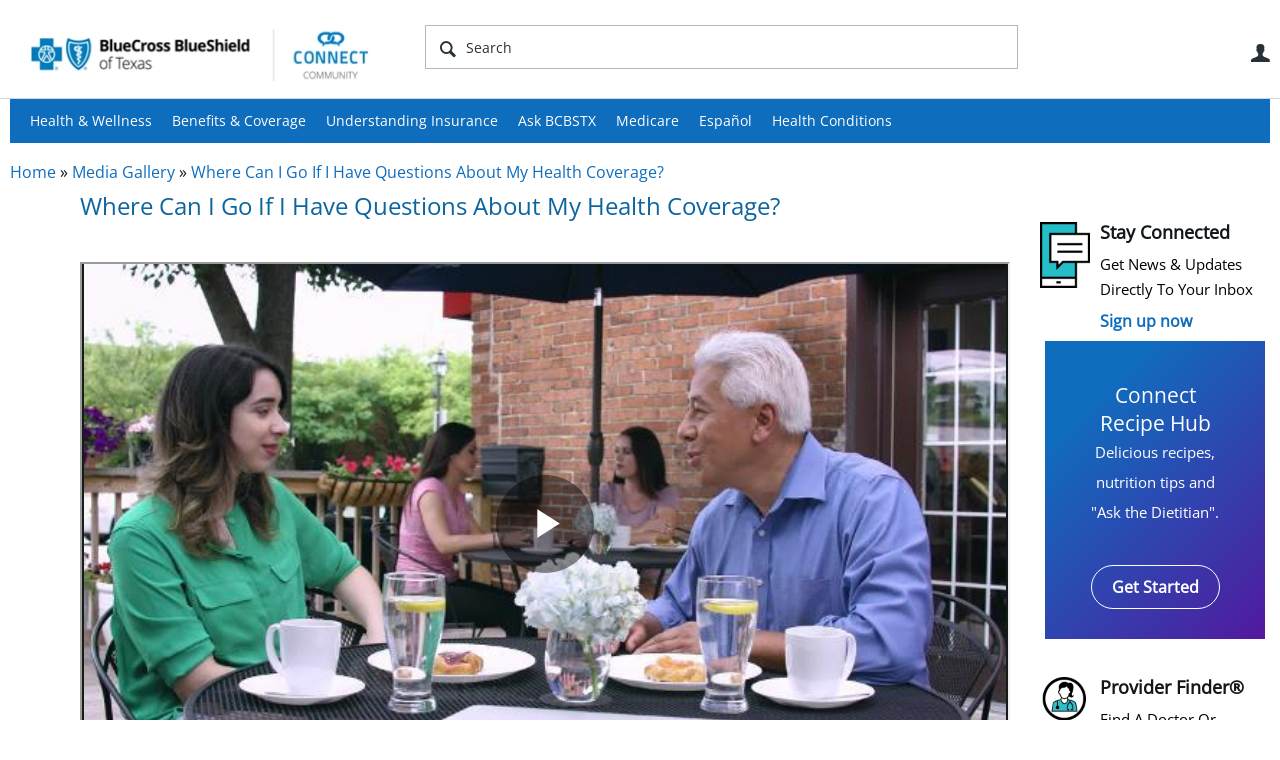

--- FILE ---
content_type: text/html; charset=utf-8
request_url: https://connect.bcbstx.com/understanding-benefits/m/mediagallery/427?CommentId=12148507-848b-468d-bd8c-a65c55357941
body_size: 18044
content:
<!DOCTYPE html>
<html lang="en" class="direction-ltr" style="direction:ltr;" prefix="og: https://ogp.me/ns#"><head><link rel="stylesheet" href="https://connect.bcbstx.com/cfs-filesystemfile/__key/system/h-0000000009f432dd-https-connectbcbstxcom-443-css/platform.less?_=638604822388271777" type="text/css" media="screen" /><script type ="text/javascript" src="https://connect.bcbstx.com/cfs-filesystemfile/__key/system/js/jquery.min.js?_=638604772664100401"></script><script type ="text/javascript" src="https://connect.bcbstx.com/cfs-filesystemfile/__key/system/js/telligent.glow.min.js?_=638604772664400389"></script><script type="text/javascript" src="https://connect.bcbstx.com/cfs-filesystemfile/__key/system/js/telligent.evolution.min.js?_=638604772664320389"></script><script type="text/javascript">
// <![CDATA[
try { jQuery.telligent.evolution.site.configure({baseUrl:'https://connect.bcbstx.com/',cookieSameSiteSetting:'Lax',loginReturnUrl:'/understanding-benefits/m/mediagallery/427?CommentId=12148507-848b-468d-bd8c-a65c55357941',isLogout:false,enableGlobalForm:false,scheduledFileStatusUrl:'https://connect.bcbstx.com/callback.ashx?__type=Telligent.Evolution.Platform.Scripting.Plugins.ScheduledFileSupportPlugin%2C%20Telligent.Evolution.Platform',badgeablePanelCountUrl:'https://connect.bcbstx.com/callback.ashx?__type=Telligent.Evolution.CoreServices.Administration.Plugins.BadgeablePanelsServicePlugin%2C%20Telligent.Evolution.Platform',contentPeekUrl:'https://connect.bcbstx.com/callback.ashx?__type=Telligent.Evolution.CoreServices.Peek.Implementations.ContentPeekSupportPlugin%2C%20Telligent.Evolution.Platform',contextQueryString:'_pcurl=~%2Funderstanding-benefits%2Fm%2Fmediagallery%2F427%3FCommentId%3D12148507-848b-468d-bd8c-a65c55357941',editorConfigVersionKey:'AAAAAApCG4I%3D-AAAAAAnwkyc%3D-637769228520000000-AAAAAApcVdI%3D',maxMediaWidth:0,mediaMaxHeight:0,defaultMediaWidth:320,defaultMediaHeight:240,directUploadContext:'df62cf42-ed0b-4c97-88fa-77e8504e22be',directUploadUrl:'https://connect.bcbstx.com/api.ashx/v2/cfs/temporary.json?UploadContextId=df62cf42-ed0b-4c97-88fa-77e8504e22be',alphaBlendUrl:'https://connect.bcbstx.com/cfs-filesystemfile/__key/system/images/alpha_5F00_blend.png?_=638604772653500420',blankUrl:'https://connect.bcbstx.com/cfs-filesystemfile/__key/system/images/blank.gif?_=638604772655950569',collapsedUrl:'https://connect.bcbstx.com/cfs-filesystemfile/__key/system/images/collapsed.gif?_=638604772657210535',hueBlendUrl:'https://connect.bcbstx.com/cfs-filesystemfile/__key/system/images/hue_5F00_blend.png?_=638604772659780537',blendUrl:'https://connect.bcbstx.com/cfs-filesystemfile/__key/system/images/blend.png?_=638604772655990410',ddlButtonUrl:'https://connect.bcbstx.com/cfs-filesystemfile/__key/system/images/ddl_5F00_button.gif?_=638604772657750520',expandedUrl:'https://connect.bcbstx.com/cfs-filesystemfile/__key/system/images/expanded.gif?_=638604772659340399',transparentUrl:'https://connect.bcbstx.com/cfs-filesystemfile/__key/system/images/transparent.png?_=638604772663500389',datePattern:{
	pattern: '<January,February,March,April,May,June,July,August,September,October,November,December> <1-31>, <0001-9999>',
    yearIndex: 2,
    monthIndex: 0,
    dayIndex: 1,
    hourIndex: -1,
    minuteIndex: -1,
    amPmIndex: -1,
    parseDateOnLoad: true
},timePattern:{
	pattern: '<1-12>:<00-59> <AM,PM>',
    yearIndex: -1,
    monthIndex: -1,
    dayIndex: -1,
    hourIndex: 0,
    minuteIndex: 1,
    amPmIndex: 2,
    parseDateOnLoad: true
},dateTimePattern:{
	pattern: '<January,February,March,April,May,June,July,August,September,October,November,December> <1-31>, <0001-9999> <1-12>:<00-59> <AM,PM>',
    yearIndex: 2,
    monthIndex: 0,
    dayIndex: 1,
    hourIndex: 3,
    minuteIndex: 4,
    amPmIndex: 5,
    parseDateOnLoad: true
},monthNames:['Jan','Feb','Mar','Apr','May','Jun','Jul','Aug','Sep','Oct','Nov','Dec'],dayNames:['Sun','Mon','Tue','Wed','Thu','Fri','Sat'],authorizationCookieName:'.te.csrf',accessingUserId:2101,accessingUserIsSystemAccount:true,accessingUserTemporary:false,accessingUserIsAuthenticated:false,restUiContext:"p\u0026media-post\u0026c6108064af6511ddb074de1a56d89593\u002668143d6755174c979f358d7c3d8407f3\u00260",versionKey:'638478339320000000',directionality:'ltr',editorLanguage:'en-US',autoLinkPattern:/((?:http|ftp|https):\/\/)([\w\-]{1,63}(?:\.[\w\-]{1,63}){0,127}(?:\([\w\-\.,@?!^=%&:/~\+#]{0,2046}\)|[\w\-\.,@?!^=%&:/~\+#]{0,2047}[\w\-@?^=%&:/~\+#]){0,2048})/i,defaultErrorMessage:'An error occurred.  Please try again or contact your administrator.',quoteText:'Quote',dateMinuteInFutureFormat:'in a few seconds',dateMinutesInFutureFormat:'in {0} minutes',dateHourInFutureFormat:'in over an hour',dateHoursInFutureFormat:'in {0} hours',dateDayInFutureFormat:'in {0} day',dateDaysInFutureFormat:'in {0} days',dateMonthInFutureFormat:'in {0} month',dateMonthsInFutureFormat:'in {0} months',dateYearInFutureFormat:'in over {0} year',dateYearsInFutureFormat:'in over {0} years',dateNowAgoFormat:'now',dateMinuteAgoFormat:'a few seconds ago',dateMinutesAgoFormat:'{0} minutes ago',dateHourAgoFormat:'{0} hour ago',dateHoursAgoFormat:'{0} hours ago',dateDayAgoFormat:'{0} day ago',dateDaysAgoFormat:'{0} days ago',dateMonthAgoFormat:'{0} month ago',dateMonthsAgoFormat:'{0} months ago',dateYearAgoFormat:'over {0} year ago',dateYearsAgoFormat:'over {0} years ago',previewZoomIn:'Zoom in',previewZoomOut:'Zoom out',previewClose:'Close',collapseExpandedItem:'Collapse',beforeUnloadMessageTip:'Progress will cancel if you leave.',pendingTip:'Progress will begin soon…',beforeUnloadMessageLabel:'Please wait…',clearText:'Clear',okText:'OK'});
jQuery.extend($.fn.evolutionUserFileTextBox.defaults,{removeText:'Remove',selectText:'Select/Upload...',noFileText:'No File Selected'});
jQuery.telligent.evolution.validation.registerExtensions({password:'Password contains invalid chars ...',passwordRegex:'^.*$',email:'Your email address is invalid.',emailRegex:'^[!$\u0026*\\-=^`|~#%\u0027\\.\"+/?_{}\\\\a-zA-Z0-9 ]+@[\\-\\.a-zA-Z0-9]+(?:\\.[a-zA-Z0-9]+)+$',username:'Your sign in name does not meet the requirements for this site.',usernameRegex:'^[a-zA-Z0-9_\\- @\\.\\\\]+$',emails:'One or more emails is invalid',url:'URL not in correct format',urlRegex:'^(?:(?:http|https|mailto|ftp|mms):|/|#|~/|data:image/(?:png|gif|jpe?g);base64,)',required:'This field is required.',date:'Please enter a valid date.',dateISO:'Please enter a valid date (ISO).',number:'Please enter a valid number.',digits:'Please enter only digits.',equalTo:'Please enter the same value again.',pattern:'Please enter valid value.',emailexists:'This email address is already in use.',groupnameexists:'This name is already in use.',mailinglistnameexists:'This name is already in use.',usernameexists:'This name is already in use.',wikipageexists:'This name is already in use.',maxlength:'Please enter no more than {0} characters.',minlength:'Please enter at least {0} characters.',rangelength:'Please enter a value between {0} and {1} characters long.',range:'Please enter a value between {0} and {1}.',max:'Please enter a value less than or equal to {0}.',min:'Please enter a value greater than or equal to {0}.',step:'Please enter a value that is a multiple of {0}.'});
jQuery.extend(jQuery.fn.evolutionLike.defaults,{likeText:'Like',unlikeText:'Unlike',modalTitleText:'People who like this',modalShowMoreText:'Show More',whoLikesOtherText:'\u003ca href=\"{user_profile_url}\" class=\"internal-link view-user-profile\"\u003e{user_display_name}\u003c/a\u003e likes this',whoLikesOtherTwoText:'\u003ca href=\"{user_profile_url}\" class=\"internal-link view-user-profile\"\u003e{user_display_name}\u003c/a\u003e and \u003cspan class=\"who-likes\"\u003e1 other\u003c/span\u003e like this',whoLikesOtherMultipleText:'\u003ca href=\"{user_profile_url}\" class=\"internal-link view-user-profile\"\u003e{user_display_name}\u003c/a\u003e and \u003cspan class=\"who-likes\"\u003e{count} others\u003c/span\u003e like this',whoLikesAccessingText:'You like this',whoLikesAccessingTwoText:'You and \u003cspan class=\"who-likes\"\u003e1 other\u003c/span\u003e like this',whoLikesAccessingMultipleText:'You and \u003cspan class=\"who-likes\"\u003e{count} others\u003c/span\u003e like this'});
jQuery.extend(jQuery.fn.evolutionInlineTagEditor.defaults,{editButtonText:'Edit tags',selectTagsText:'Select tags',saveTagsText:'Save',cancelText:'Cancel'});
jQuery.extend(jQuery.fn.evolutionStarRating.defaults,{titles:['Terrible','Poor','Fair','Average','Good','Excellent'],ratingMessageFormat:'Average rating: {rating} out of {max_rating} with {count} ratings.'});
jQuery.extend(jQuery.fn.evolutionModerate.defaults,{moderateLinkText:'moderate',reportLinkText:'Report as abusive',reportedLinkText:'Reported as abusive',reportedNotificationMessageText:'{NAME}\u0027s post has been reported. \u003cstrong\u003eThank you for your feedback.\u003c/strong\u003e'});
jQuery.extend(jQuery.fn.evolutionBookmark.defaults,{deleteBookmarkText:'Unbookmark {content_type_name}',addBookmarkText:'Bookmark this {content_type_name}',processingText:'...'});
jQuery.extend($.fn.evolutionCodeEditor.defaults,{editorUrl:'/cfs-file/__key/system/ace/ace.js'});
jQuery.extend(jQuery.telligent.evolution.ui.components.forumvotes.defaults,{modalTitleTextThread:'People who had this question',modalTitleTextReply:'People helped by this answer',noVotesText:'No Votes',modalShowMoreText:'More'});
jQuery.extend(jQuery.telligent.evolution.ui.components.forumqualityvotes.defaults,{modalTitleText:'People who voted on this thread',tipTextThread:'View Voters',noVotesText:'No Votes',upVoteText:'Vote Up',downVoteText:'Vote Down',logintext:'Login to vote on this thread',modalShowMoreText:'More'});
jQuery.extend(jQuery.fn.evolutionFeature.defaults,{editFeatureText:'Edit Feature',addFeatureText:'Feature ',processingText:'...'});
jQuery.extend(jQuery.fn.evolutionPager.defaults,{previousLabel:'Go to previous page',nextLabel:'Go to next page',firstLabel:'Go to first page',lastLabel:'Go to last page',individualPageLabel:'Go to page {0}'});
jQuery.telligent.evolution.systemNotifications.configure({explicitPanelUrl:'#_cptype=panel\u0026_cpcontexttype=Explicit\u0026_cppanelid=994a7020-02f3-4fc2-ba7d-be3f0febf9f9\u0026viewnotification=1',notificationText:'System Notification',reviewText:'Click to review and resolve.',andMoreText:' (plus {0} more)'});
} catch(e) { };
// ]]>
</script><script type="text/javascript">jQuery(function($) {
	$.telligent.evolution.messaging.subscribe('userActionFollowToggle', function(data) {
		var e = $(data.target);
		var userId = e.data('userid'), accessingUserId = e.data('accessinguserid'), v = e.data('follow');
		e.html('...');
		if (v) {
			$.telligent.evolution.post({
				url: $.telligent.evolution.site.getBaseUrl() + 'api.ashx/v2/users/{FollowerId}/following.json',
				data: { FollowerId: accessingUserId, FollowingId: userId },
				dataType: 'json',
				success: function(response) { e.html('Unfollow').data('follow', false); },
				error: function(response) {  e.html('Follow').data('follow', true); }
			});
		} else {
			$.telligent.evolution.del({
				url: $.telligent.evolution.site.getBaseUrl() + 'api.ashx/v2/users/{FollowerId}/following/{FollowingId}.json',
				data: { FollowerId: accessingUserId, FollowingId: userId },
				dataType: 'json',
				success: function(response) { e.html('Follow').data('follow', true); },
				error: function(response) {  e.html('Unfollow').data('follow', false); }
			});
		}
	});
});</script><script type="text/javascript">jQuery(function($) {
	$.telligent.evolution.messaging.subscribe('userActionFriendshipToggle', function(data) {
		var e = $(data.target);
		var userId = e.data('userid'), accessingUserId = e.data('accessinguserid'), v = parseInt(e.data('friendship'));
		var t = e.html();
		e.html('...');
		if (v == 0) {
				e.html(t);
				$.glowModal('/user/requestfriend?UserId=' + userId + '', {width:670,height:390});
		} else if (v == 3) {
				$.telligent.evolution.post({
					url: $.telligent.evolution.site.getBaseUrl() + 'api.ashx/v2/users/{RequestorId}/friends.json',
					data: { RequestorId: accessingUserId, RequesteeId: userId, RequestMessage: ' '},
					dataType: 'json',
					success: function(response) { window.location = window.location; },
					error: function(response) {  e.html(t); }
				});
		} else if (v == 1 || v == 2 || v == 4) {
			if (v == 4 || (v == 1 && window.confirm('Are you sure you want to cancel this friendship request?')) || (v == 2 && window.confirm('Are you sure you want to unfriend this person?'))) {
				$.telligent.evolution.del({
					url: $.telligent.evolution.site.getBaseUrl() + 'api.ashx/v2/users/{RequestorId}/friends/{RequesteeId}.json',
					data: { RequestorId: accessingUserId, RequesteeId: userId },
					dataType: 'json',
					success: function(response) { window.location = window.location; },
					error: function(response) {  e.html(t); }
				});
			} else { e.html(t); }
		}
	});
});</script><script type="text/javascript">
(function($){
$.extend($.fn.evolutionUpDownVoting.defaults,{voteDownMessage:'Vote against this idea',voteUpMessage:'Vote for this idea',loginMessage:'Sign in to vote on ideas',noPermissionMessage:'You do not have permission to vote for this idea',notGroupMemberMessage:'Join this group to vote on this idea',deleteMessage:'Remove your vote for this idea',readOnlyMessage: 'Voting on this idea has been disabled',switchToDownVoteMessage: 'Vote against this idea instead of for it',switchToUpVoteMessage: 'Vote for this idea instead of against it',voteDownAgainMessage:'Vote against this idea again',voteUpAgainMessage:'Vote for this idea again',removeDownVoteMesage:'Remove a vote against this idea',removeUpVoteMessage:'Remove a vote for this idea',viewVotesMessage:'View votes' });}(jQuery));
</script>
<script type="text/javascript">(function($){ $.telligent.evolution.media.defaults.endpoint = 'https://connect.bcbstx.com/callback.ashx?__type=Telligent.Evolution.Api.Plugins.Endpoints.FileViewerEndpoint%2C%20Telligent.Evolution.Platform'; }(jQuery));</script><script type="text/javascript">(function($){ $.telligent.evolution.preview.defaults.endpoint = 'https://connect.bcbstx.com/callback.ashx?__type=Telligent.Evolution.Api.Plugins.Endpoints.WebPreviewEndpoint%2C%20Telligent.Evolution.Platform'; }(jQuery));</script><script type="text/javascript">(function($){ $.fn.evolutionComposer.plugins.mentions.defaults.mentionablesEndpoint = 'https://connect.bcbstx.com/callback.ashx?__type=Telligent.Evolution.Api.Plugins.Endpoints.MentionablesEndpoint%2C%20Telligent.Evolution.Platform'; }(jQuery));</script><script type="text/javascript">(function($){ $.telligent.evolution.language.defaults.dateEndpoint = 'https://connect.bcbstx.com/callback.ashx?__type=Telligent.Evolution.Api.Plugins.Endpoints.DateFormattingEndpoint%2C%20Telligent.Evolution.Platform'; }(jQuery));</script><script type="text/javascript">(function($){ $.fn.evolutionUserFileTextBox.defaults.endpoint = 'https://connect.bcbstx.com/callback.ashx?__type=Telligent.Evolution.Api.Plugins.Endpoints.UserFileTextBoxEndpoint%2C%20Telligent.Evolution.Platform'; }(jQuery));</script><script type="text/javascript">
if (window === window.top) {
	jQuery(function(j){
		var redirected = false;
		var ensureLoggedIn = function(){
			if (!redirected) {
				var hashData = jQuery.telligent.evolution.url.hashData();
				if (hashData._cptype){
					redirected = true;
					window.location = jQuery.telligent.evolution.url.modify({
						url:'/login?ReturnUrl=%2Funderstanding-benefits%2Fm%2Fmediagallery%2F427%3FCommentId%3D12148507-848b-468d-bd8c-a65c55357941',
						query: {
							ReturnUrl:window.location+''
						},
						hash: ''
					});
				}
			}
		};
		jQuery(window).on('hashchange', function(){
			ensureLoggedIn();
		});
		ensureLoggedIn()
	});
}
</script><title>Where Can I Go If I Have Questions About My Health Coverage? - Connect Community - BCBSTX</title>
<meta key="og:site_name" content="Connect Community - BCBSTX" />
<meta name="GENERATOR" content="Telligent Community 12" />
<meta name="keywords" content="Using Your Coverage, Benefits and Coverage, Blue Access for Members, Customer Service, Media, Videos, ID card" />
<meta name="description" content="Health insurance can be a bit confusing but we&#39;re here to help. From mobile applications to blogs, Vanessa gets the low-down in this video. 
 Find more Health Care" />
<meta property="og:title" content="Where Can I Go If I Have Questions About My Health Coverage?" />
<meta property="og:description" content="Health insurance can be a bit confusing but we&#39;re here to help. From mobile applications to blogs, Vanessa gets the low-down in this video. 
 Find more Health..." />
<meta property="og:url" content="https://connect.bcbstx.com/understanding-benefits/m/mediagallery/427" /><link type="text/css" rel="stylesheet" href="https://connect.bcbstx.com/cfs-filesystemfile/__key/uifiles/h-0000000009f432dc-3fc3f82483d14ec485ef92e206116d49-s-00000000000000000000000000000000-0-theme_5F00_000-theme-f-1-638926838581930000-https-connectbcbstxcom-443/screen.less?_=638926838695347851" /><link type="text/css" rel="stylesheet" href="https://connect.bcbstx.com/cfs-filesystemfile/__key/uifiles/h-0000000009f432dc-3fc3f82483d14ec485ef92e206116d49-s-00000000000000000000000000000000-0-theme_5F00_000-theme-f-1-638926838581930000-https-connectbcbstxcom-443/print.css?_=638926838711637791" media="print" /><link type="text/css" rel="stylesheet" href="https://connect.bcbstx.com/cfs-filesystemfile/__key/uifiles/h-0000000009f432dc-3fc3f82483d14ec485ef92e206116d49-s-00000000000000000000000000000000-0-theme_5F00_000-theme-f-1-638926838581930000-https-connectbcbstxcom-443/handheld.less?_=638926838652257840" media="only screen and (max-width: 670px)" /><link type="text/css" rel="stylesheet" href="https://connect.bcbstx.com/cfs-filesystemfile/__key/uifiles/h-0000000009f432dc-3fc3f82483d14ec485ef92e206116d49-s-00000000000000000000000000000000-0-theme_5F00_000-theme-f-1-638926838581930000-https-connectbcbstxcom-443/tablet.less?_=638926838716017804" media="only screen and (min-device-width: 671px) and (max-device-width: 1024px) and (orientation: landscape), only screen and (min-device-width: 671px) and (max-device-width: 1024px) and (orientation: portrait)" /><meta name="viewport" content="width=device-width, user-scalable=yes, initial-scale=1, maximum-scale=2" />

	<link rel="icon" type="image/png" href="https://connect.bcbstx.com/cfs-file/__key/themefiles/tc-s-3fc3f82483d14ec485ef92e206116d49-00000000000000000000000000000000-favicon/bcbstx_5F00_connect_5F00_152x152.jpg">
	<link rel="apple-touch-icon" href="https://connect.bcbstx.com/cfs-file/__key/themefiles/tc-s-3fc3f82483d14ec485ef92e206116d49-00000000000000000000000000000000-favicon/bcbstx_5F00_connect_5F00_152x152.jpg">
<link type="text/css" rel="stylesheet" href="https://connect.bcbstx.com/cfs-filesystemfile/__key/uifiles/h-0000000009f432dc-3fc3f82483d14ec485ef92e206116d49-s-00000000000000000000000000000000-0-theme_5F00_000-theme-f-1-638926838581930000-https-connectbcbstxcom-443/cssoverrides.css?_=638926838696617892" /><link type="text/css" rel="stylesheet" href="https://connect.bcbstx.com/cfs-filesystemfile/__key/uifiles/h-0000000009f432dc-3fc3f82483d14ec485ef92e206116d49-s-00000000000000000000000000000000-0-theme_5F00_000-theme-f-1-638926838581930000-https-connectbcbstxcom-443/analyticswidget.css?_=638926838698717857" /><link type="text/css" rel="stylesheet" href="https://connect.bcbstx.com/cfs-filesystemfile/__key/uifiles/h-0000000009f432dc-3fc3f82483d14ec485ef92e206116d49-s-00000000000000000000000000000000-0-theme_5F00_000-theme-f-1-638926838581930000-https-connectbcbstxcom-443/recipe.css?_=638926838697777897" /><link type="text/css" rel="stylesheet" href="https://connect.bcbstx.com/cfs-filesystemfile/__key/uifiles/h-0000000009f432dc-3fc3f82483d14ec485ef92e206116d49-s-00000000000000000000000000000000-0-theme_5F00_000-theme-f-1-638926838581930000-https-connectbcbstxcom-443/bcbs_5F00_handheld.css?_=638926838700127811" /><link type="text/css" rel="stylesheet" href="https://connect.bcbstx.com/cfs-filesystemfile/__key/uifiles/h-0000000009f432dc-3fc3f82483d14ec485ef92e206116d49-s-00000000000000000000000000000000-0-theme_5F00_000-theme-f-1-638926838581930000-https-connectbcbstxcom-443/ideas_2D00_handheld.css?_=638926838700737839" /><link type="text/css" rel="stylesheet" href="https://connect.bcbstx.com/cfs-filesystemfile/__key/uifiles/h-0000000009f432dc-3fc3f82483d14ec485ef92e206116d49-s-00000000000000000000000000000000-0-theme_5F00_000-theme-f-1-638926838581930000-https-connectbcbstxcom-443/ideas.css?_=638926838703197837" /><link type="text/css" rel="stylesheet" href="https://connect.bcbstx.com/cfs-filesystemfile/__key/uifiles/h-0000000009f432dc-3fc3f82483d14ec485ef92e206116d49-s-00000000000000000000000000000000-0-theme_5F00_000-theme-f-1-638926838581930000-https-connectbcbstxcom-443/bcbstx_5F00_connect_5F00_2017.css?_=638926838704457840" /><link type="text/css" rel="stylesheet" href="https://connect.bcbstx.com/cfs-filesystemfile/__key/uifiles/h-0000000009f432dc-3fc3f82483d14ec485ef92e206116d49-s-00000000000000000000000000000000-0-theme_5F00_000-theme-f-1-638926838581930000-https-connectbcbstxcom-443/bcbs11.less?_=638926838705687842" /><link type="text/css" rel="stylesheet" href="https://connect.bcbstx.com/cfs-filesystemfile/__key/uifiles/h-0000000009f432dc-3fc3f82483d14ec485ef92e206116d49-s-00000000000000000000000000000000-0-theme_5F00_000-theme-f-1-638926838581930000-https-connectbcbstxcom-443/2019_5F00_bcbs.css?_=638926838706927808" />
<script type="text/javascript" src="https://connect.bcbstx.com/cfs-filesystemfile/__key/themefiles/f-s-3fc3f82483d14ec485ef92e206116d49-jsfiles/theme.js?_=638926838614467820"></script>
<script type="text/javascript">
jQuery(function(j){
	j.telligent.evolution.theme.social.register({
		dockedSidebars:  true ,
		adaptiveHeaders:  true ,
		adaptiveHeadersMinWidth: 670
	})
});
</script><script type="text/javascript" src="https://connect.bcbstx.com/cfs-filesystemfile/__key/themefiles/f-s-3fc3f82483d14ec485ef92e206116d49-jsfiles/analytics.js?_=638926838614707806"></script>
<script type="text/javascript" src="https://ws.sharethis.com/button/buttons.js"></script>
<script type="text/javascript">stLight.options({publisher: "a59a0a84-cb5c-42cf-b8f0-abf425533cda", doNotHash: false, doNotCopy: false, hashAddressBar: false});</script>
<script src="//nexus.ensighten.com/hcsc/Bootstrap.js" type="text/javascript"></script>
<script src="//assets.adobedtm.com/launch-ENc25945a77fef4a0e9a68ba738fe000a7.min.js" async></script>
<script async src="https://siteimproveanalytics.com/js/siteanalyze_6282382.js"></script>
<meta name="google-site-verification" content="q9vT8B9KBDAL0qP6mQdmHuiVjAa2h9mwtJRXgyhE37c" />
<meta name="google-site-verification" content="Vv7NRuy1gxXnseRO-DPe5vHks3NlqKCp7FAZos8Dqbk" />
<link rel="stylesheet" href="https://use.fontawesome.com/releases/v5.8.2/css/all.css">
<meta name="facebook-domain-verification" content="abnv79nc2t3xjqf67vt1042a2l26u9" />
<!-- Facebook Pixel Code -->
<script>
!function(f,b,e,v,n,t,s)
{if(f.fbq)return;n=f.fbq=function(){n.callMethod?
n.callMethod.apply(n,arguments):n.queue.push(arguments)};
if(!f._fbq)f._fbq=n;n.push=n;n.loaded=!0;n.version='2.0';
n.queue=[];t=b.createElement(e);t.async=!0;
t.src=v;s=b.getElementsByTagName(e)[0];
s.parentNode.insertBefore(t,s)}(window,document,'script',
'https://connect.facebook.net/en_US/fbevents.js');
fbq('init', '152762562048811'); 
fbq('track', 'PageView');
</script>
<noscript>
<img height="1" width="1" 
src="https://www.facebook.com/tr?id=152762562048811&ev=PageView
&noscript=1"/>
</noscript>
<!-- End Facebook Pixel Code -->
<!-- Facebook Pixel Code -->
<script>
!function(f,b,e,v,n,t,s)
{if(f.fbq)return;n=f.fbq=function(){n.callMethod?
n.callMethod.apply(n,arguments):n.queue.push(arguments)};
if(!f._fbq)f._fbq=n;n.push=n;n.loaded=!0;n.version='2.0';
n.queue=[];t=b.createElement(e);t.async=!0;
t.src=v;s=b.getElementsByTagName(e)[0];
s.parentNode.insertBefore(t,s)}(window,document,'script',
'https://connect.facebook.net/en_US/fbevents.js');
fbq('init', '141952486481812'); 
fbq('track', 'PageView');
</script>
<noscript>
<img height="1" width="1" 
src="https://www.facebook.com/tr?id=141952486481812&ev=PageView
&noscript=1"/>
</noscript>
<!-- End Facebook Pixel Code --><link rel="stylesheet" href="https://connect.bcbstx.com/cfs-filesystemfile/__key/uifiles/h-0000000009f432dc-3fc3f82483d14ec485ef92e206116d49-g-68143d6755174c979f358d7c3d8407f3-0-header_5F00_0010-49-f-3-638604833916830000-https-connectbcbstxcom-443/style.less?_=638604982014828047"  />
<link rel="stylesheet" href="https://connect.bcbstx.com/cfs-filesystemfile/__key/uifiles/h-0000000009f432dc-3fc3f82483d14ec485ef92e206116d49-g-68143d6755174c979f358d7c3d8407f3-0-header_5F00_0010-86-f-3-638604824987130000-https-connectbcbstxcom-443/style.less?_=638604982015127985"  />
<link rel="stylesheet" href="https://connect.bcbstx.com/utility/scripted-file.ashx?_fid=86&_wid=header-86&_ct=header_0010&_ctt=c6108064af6511ddb074de1a56d89593&_ctc=68143d6755174c979f358d7c3d8407f3&_ctn=3fc3f82483d14ec485ef92e206116d49&_ctd=0&_ep=0&_rt=Web&CommentId=12148507-848b-468d-bd8c-a65c55357941&_cft=Other&_cf=style.vm&_pcurl=~%2Funderstanding-benefits%2Fm%2Fmediagallery%2F427%3FCommentId%3D12148507-848b-468d-bd8c-a65c55357941"  />
<link rel="stylesheet" href="https://connect.bcbstx.com/cfs-filesystemfile/__key/uifiles/h-0000000009f432dc-3fc3f82483d14ec485ef92e206116d49-g-68143d6755174c979f358d7c3d8407f3-0-pmedia_2D00_post_5F00_0000-6907-f-3-638774135828770000-https-connectbcbstxcom-443/style.less?_=638774135858961487"  />
<link rel="stylesheet" href="https://connect.bcbstx.com/cfs-filesystemfile/__key/uifiles/h-0000000009f432dc-3fc3f82483d14ec485ef92e206116d49-g-68143d6755174c979f358d7c3d8407f3-0-pmedia_2D00_post_5F00_0000-6908-f-3-638774135828770000-https-connectbcbstxcom-443/style.less?_=638774135859451490"  />
<link rel="stylesheet" href="https://connect.bcbstx.com/cfs-filesystemfile/__key/uifiles/h-0000000009f432dc-3fc3f82483d14ec485ef92e206116d49-g-68143d6755174c979f358d7c3d8407f3-0-pmedia_2D00_post_5F00_0000-6909-f-3-638774135828770000-https-connectbcbstxcom-443/style.less?_=638774135859701486"  />
<link rel="stylesheet" href="https://connect.bcbstx.com/cfs-filesystemfile/__key/uifiles/h-0000000009f432dc-3fc3f82483d14ec485ef92e206116d49-g-68143d6755174c979f358d7c3d8407f3-0-footer_5F00_0010-84-f-3-638604824987130000-https-connectbcbstxcom-443/style.less?_=638604982017917939"  /><link rel="alternate" type="application/rss+xml" title="Benefits &amp; Coverage (RSS 2.0)" href="https://connect.bcbstx.com/understanding-benefits/rss"  /><link rel="alternate" type="application/rss+xml" title="Media Gallery (RSS 2.0)" href="https://connect.bcbstx.com/understanding-benefits/m/mediagallery/rss"  /></head><body spellcheck="true">


<div class="single-column header-fragments evolution-reflow-container" data-related="_h_page" id="_h_singlecolumn" style = "display:none"></div><div class="header-fragments evolution-reflow-container" data-related="_h_singlecolumn" id="_h_page"  data-reflow-width="570"><div class="layout">
<div class="layout-header"></div>
<div class="layout-content header-top-content" id="_h_layout"><div class="layout-region header" id="_h_header">
<div class="layout-region-inner header"><div class="content-fragment site-banner no-wrapper responsive-1 	all
" id="header-49" data-reflow="_h_header,_h_singlecolumn,1,0,0">
<div class="content-fragment-content">







	


	
<style>
.header-fragments .layout .header-top-content .layout-region.header {
	background-color: #FAFAFA;
}

.banner.site fieldset ul.field-list li.field-item .field-item-input input {
	background-color: #FFFFFF;
}


.header-fragments .header-top-content .layout-region.header .banner.site .navigation-list ul a,
.header-fragments .header-top-content .layout-region.header .banner.site .navigation-list ul a.active,
.header-fragments .header-top-content .layout-region.header .banner.site fieldset ul li .field-item-input input,
.header-fragments .header-top-content .layout-region.header .banner.site fieldset ul li .field-item-input input.active,
.header-fragments .header-top-content .layout-region.header .banner.site fieldset ul.field-list li.field-item .field-item-input:after,
.header-fragments .header-top-content .layout-region.header .banner.site fieldset ul.field-list li.field-item .field-item-input input.active,
.header-fragments .header-top-content .layout-region.header .content-fragment.navigation-custom .navigation-list[data-direction='horizontal'] a {
	color: #263238;
}
.header-fragments .header-top-content .layout-region.header .banner.site fieldset ul.field-list li.field-item .field-item-input input::placeholder {
	color: #263238;
}
.header-fragments .header-top-content .layout-region.header .banner.site fieldset ul.field-list li.field-item .field-item-input input:-ms-input-placeholder {
	color: #263238;
}
.header-fragments .header-top-content .layout-region.header .banner.site fieldset ul.field-list li.field-item .field-item-input input::-ms-input-placeholder {
	color: #263238;
}

.header-fragments:hover .header-top-content .layout-region.header .banner.site .navigation-list ul a,
.header-fragments:hover .header-top-content .layout-region.header .banner.site .navigation-list ul a.active,
.header-fragments .header-top-content .layout-region.header .banner.site .navigation-list ul a.active,
.header-fragments:hover .header-top-content .layout-region.header .banner.site fieldset ul li .field-item-input input,
.header-fragments:hover .header-top-content .layout-region.header .banner.site fieldset ul li .field-item-input input.active,
.header-fragments:hover .header-top-content .layout-region.header .banner.site fieldset ul.field-list li.field-item .field-item-input:after,
.header-fragments:hover .header-top-content .layout-region.header .banner.site fieldset ul.field-list li.field-item .field-item-input input.active,
.header-fragments .header-top-content .layout-region.header .content-fragment.navigation-custom .navigation-list[data-direction='horizontal'] a.subnav-open,
.header-fragments .header-top-content .layout-region.header .content-fragment.navigation-custom .navigation-list[data-direction='horizontal'] a.links-expanded,
.header-fragments:hover .header-top-content .layout-region.header .content-fragment.navigation-custom .navigation-list[data-direction='horizontal'] a {
	color: #263238;
}
.header-fragments:hover .header-top-content .layout-region.header .banner.site fieldset ul.field-list li.field-item .field-item-input input::placeholder {
	color: #263238;
}
.header-fragments:hover .header-top-content .layout-region.header .banner.site fieldset ul.field-list li.field-item .field-item-input input:-ms-input-placeholder {
	color: #263238;
}
.header-fragments:hover .header-top-content .layout-region.header .banner.site fieldset ul.field-list li.field-item .field-item-input input::-ms-input-placeholder {
	color: #263238;
}
.header-fragments .header-top-content .layout-region.header .content-fragment.navigation-custom .navigation-list[data-direction='horizontal'] a.selected:after {
	background-color: #263238;
}



	.banner.site.with-site-navigation fieldset.search {
		border-left: 1px solid #CFD8DC;
		border-right: 1px solid #CFD8DC;
	}
	.header-fragments .layout .header-top-content .layout-region.header {
		border-bottom: 1px solid #CFD8DC;
	}

.single-column .banner.site {
	background-color: #FAFAFA;
}
.single-column .banner.site > .navigation-list.handheld ul a,
.single-column .banner.site .container.handheld .user-links ul a {
	color: #263238;
}
.single-column .banner.site > .navigation-list.handheld ul a.active,
.single-column .banner.site .container.handheld .user-links ul a.active {
	color: #263238;
}
	.single-column .content-fragment.site-banner  {
		border-bottom: 1px solid #CFD8DC;
	}
</style>

<div class="banner site  all  " id="header-49_banner">
			<div class="avatar">
																		<a href="https://connect.bcbstx.com/" title="Home"  class="ui-tip" >
					<img src="https://connect.bcbstx.com/cfs-filesystemfile/__key/communityserver-components-imagefileviewer/widgetcontainerfiles-3fc3f82483d14ec485ef92e206116d49-s-AAAAAAAAAAAAAAAAAAAAAA-header-header-oB59Mh4ccEytoiZJHHH_2D00_bA-logo/bcbstx_2D00_connect_2D00_logo_2D00_2023.jpg_2D00_380x88.jpg?_=638660061890239655" border="0px" alt="Connect Community - BCBSTX" />
				</a>
					</div>

					<div class="name hidden">Connect Community - BCBSTX</div>
		
						<form><fieldset class="search" id="header-49_searchFields">
			<ul class="field-list">
				<li class="field-item">
					<span class="field-item-description hidden">
						<label>Search</label>
					</span>
					<span class="field-item-input">
						<input autocomplete="off" type="search" placeholder="Search" aria-label="Search" id="header-49_Search" value=""  />
					</span>
				</li>
			</ul>
		</fieldset></form>
								<div class="navigation-list user-links" id="header-49_bannerLinks">
					<ul>
																																																										<li class="navigation-list-item">
								<a href="/login?ReturnUrl=%2Funderstanding-benefits%2Fm%2Fmediagallery%2F427%3FCommentId%3D12148507-848b-468d-bd8c-a65c55357941" class="internal-link user with-icon ui-tip" title="Join or sign in">User</a>
							</li>
																																																																						</ul>
				</div>
						<div class="navigation-list handheld">
			<ul>
				<li class="navigation-list-item">
					<a href="#" class="site" id="header-49_handheldSiteLinksLink"  style="visibility: hidden;">Site</a>
				</li>
				<li class="navigation-list-item">
					<a href="#" class="search" id="header-49_handheldSearchFieldsLink">Search</a>
				</li>
				<li class="navigation-list-item">
																		<a href="/login?ReturnUrl=%2Funderstanding-benefits%2Fm%2Fmediagallery%2F427%3FCommentId%3D12148507-848b-468d-bd8c-a65c55357941" class="user">User</a>
															</li>
			</ul>
		</div>
		<div class="container handheld">
			<fieldset class="search" style="display:none" id="header-49_handheldSearchFields"></fieldset>
			<div class="user-links" style="display:none" id="header-49_handheldBannerLinks"></div>
		</div>
	</div>

</div>
<div class="content-fragment-footer"></div>
</div>
</div>
</div>
<div class="layout-region content" id="_h_content">
<div class="layout-region-inner content"><div class="content-fragment navigation-custom no-wrapper responsive-1 " id="header-86" data-reflow="_h_content,_h_singlecolumn,1,1,1">
<div class="content-fragment-content">




	


			<div class="ui-links navigation-list links"
			id="header-86_container"
			data-minlinks="0"
			data-direction="horizontal"
			data-maxlinks="7">
			<ul class="navigation-list">
						<li class="navigation-list-item">
					<a href="https://connect.bcbstx.com/tags/health%2band%2bwellness" >Health & Wellness</a>
																		<ul class="children" style="display:none">
																			<li>
								<a href="https://connect.bcbstx.com/tags/health%2bconditions%2band%2bprevention" >Health Conditions & Prevention</a>
							</li>
																			<li>
								<a href="https://connect.bcbstx.com/tags/healthy%2bliving" >Healthy Living </a>
							</li>
																			<li>
								<a href="https://connect.bcbstx.com/tags/healthy%2bmind" >Healthy Mind</a>
							</li>
																			<li>
								<a href="https://connect.bcbstx.com/nutrition/w/recipe-book" >Recipe Book</a>
							</li>
													</ul>
											
				</li>
						<li class="navigation-list-item">
					<a href="https://connect.bcbstx.com/tags/benefits%2band%2bcoverage" >Benefits & Coverage</a>
																		<ul class="children" style="display:none">
																			<li>
								<a href="https://connect.bcbstx.com/tags/employer%2bcoverage" >Employer Coverage</a>
							</li>
																			<li>
								<a href="https://connect.bcbstx.com/tags/individual%2band%2bfamily%2bcoverage" >Individual & Family Coverage</a>
							</li>
																			<li>
								<a href="https://connect.bcbstx.com/tags/health%2binsurance%2btools" >Health Insurance Tools</a>
							</li>
																			<li>
								<a href="https://connect.bcbstx.com/p/health-care-coverage-help" >Health Care Coverage 1-on-1 Videos</a>
							</li>
													</ul>
											
				</li>
						<li class="navigation-list-item">
					<a href="https://connect.bcbstx.com/tags/understanding%2bInsurance" >Understanding Insurance</a>
																		<ul class="children" style="display:none">
																			<li>
								<a href="https://connect.bcbstx.com/tags/Insurance%2bbasics" >Insurance Basics</a>
							</li>
																			<li>
								<a href="https://connect.bcbstx.com/tags/How%2bhealth%2bInsurance%2bworks" >How Health Insurance Works</a>
							</li>
																			<li>
								<a href="https://connect.bcbstx.com/tags/importance%2bof%2bhealth%2bInsurance" >Importance of Health Insurance</a>
							</li>
																			<li>
								<a href="https://connect.bcbstx.com/tags/Getting%2bHealth%2bInsurance" >Getting Health Insurance</a>
							</li>
													</ul>
											
				</li>
						<li class="navigation-list-item">
					<a href="https://connect.bcbstx.com/ask-bcbstx/w/frequently-asked-questions" >Ask BCBSTX</a>
																		<ul class="children" style="display:none">
																			<li>
								<a href="https://connect.bcbstx.com/ask-bcbstx/w/frequently-asked-questions" >FAQs</a>
							</li>
																			<li>
								<a href="https://connect.bcbstx.com/ask-bcbstx/f/questions-and-answers" >Ask a Question</a>
							</li>
																			<li>
								<a href="https://connect.bcbstx.com/p/privatemessageus" >Send Private Message</a>
							</li>
																			<li>
								<a href="https://www.bcbstx.com/" >Visit BCBSTX.com</a>
							</li>
													</ul>
											
				</li>
						<li class="navigation-list-item">
					<a href="https://connect.bcbstx.com/medicare/" >Medicare</a>
																		<ul class="children" style="display:none">
																			<li>
								<a href="https://connect.bcbstx.com/medicare/tags/Medicare+Health+and+Wellness" >Health and Wellness</a>
							</li>
																			<li>
								<a href="https://connect.bcbstx.com/medicare/tags/medicare+benefits+and+coverage" >Benefits and Coverage</a>
							</li>
																			<li>
								<a href="https://connect.bcbstx.com/medicare/tags/understanding+medicare" >Understanding Medicare</a>
							</li>
																			<li>
								<a href="https://connect.bcbstx.com/medicare/b/medicare-espanol" >Medicare en Español</a>
							</li>
																			<li>
								<a href="https://connect.bcbstx.com/medicare/p/medicare-digital-tools" >Using Digital Tools</a>
							</li>
													</ul>
											
				</li>
						<li class="navigation-list-item">
					<a href="https://connect.bcbstx.com/espanol/" >Español</a>
																		<ul class="children" style="display:none">
																			<li>
								<a href="https://connect.bcbstx.com/espanol/b/tusalud" >Tu Salud</a>
							</li>
																			<li>
								<a href="https://connect.bcbstx.com/espanol/b/seguroparati" >Seguro Para Ti</a>
							</li>
																			<li>
								<a href="https://connect.bcbstx.com/espanol/b/tucobertura" >Tu Cobertura</a>
							</li>
													</ul>
											
				</li>
						<li class="navigation-list-item">
					<a href="https://connect.bcbstx.com/tags/health+conditions+and+prevention" >Health Conditions</a>
																		<ul class="children" style="display:none">
																			<li>
								<a href="https://connect.bcbstx.com/asthma" >Asthma</a>
							</li>
																			<li>
								<a href="https://connect.bcbstx.com/behavioral-health" >Behavioral Health</a>
							</li>
																			<li>
								<a href="https://connect.bcbstx.com/breast-cancer" >Breast Cancer</a>
							</li>
																			<li>
								<a href="https://connect.bcbstx.com/colon-health" >Colon Health</a>
							</li>
																			<li>
								<a href="https://connect.bcbstx.com/diabetes" >Diabetes</a>
							</li>
																			<li>
								<a href="https://connect.bcbstx.com/flu" >Flu</a>
							</li>
																			<li>
								<a href="https://connect.bcbstx.com/heart-health" >Heart Health</a>
							</li>
																			<li>
								<a href="https://connect.bcbstx.com/maternal-and-infant-health/" >Maternal and Infant Health</a>
							</li>
													</ul>
											
				</li>
					<li class="navigation-list-item">
					<a href="#" class="prepend-icon down-open-mini" data-more>More</a>
				</li>
				<li class="navigation-list-item">
					<a href="#" data-cancel>Cancel</a>
				</li>
			</ul>
		</div>
		</div>
<div class="content-fragment-footer"></div>
</div>
</div>
</div>
</div>
<div class="layout-footer"></div>
</div><input type="hidden" name="_h_state" id="_h_state" value="" /></div>
<div class="single-column content-fragment-page media-post evolution-reflow-container" data-related="_p_page" id="_p_singlecolumn" style = "display:none"></div><div class="content-fragment-page media-post evolution-reflow-container" data-related="_p_singlecolumn" id="_p_page"  data-reflow-width="570"><div class="layout">
<div class="layout-header"></div>
<div class="layout-content header-top-sidebar-left-content-center-sidebar-right" id="_p_layout"><div class="layout-region header" id="_p_header">
<div class="layout-region-inner header"><div class="content-fragment media-gallery-bread-crumbs no-wrapper responsive-1 " id="fragment-4197" data-reflow="_p_header,_p_singlecolumn,1,0,0">
<div class="content-fragment-content">

<div class="breadcrumb-list-header"></div>
<div class="breadcrumb-list">
		        <span class="breadcrumb-item"><a href="https://connect.bcbstx.com/" class="internal-link view-home"><span></span>Home</a></span>
    	
			<span class="separator"> &raquo; </span>
		<span class="breadcrumb-item"><a href="https://connect.bcbstx.com/understanding-benefits/m/mediagallery">Media Gallery</a></span>
		
			<span class="separator"> &raquo; </span>
		<span class="breadcrumb-item"><a href="https://connect.bcbstx.com/understanding-benefits/m/mediagallery/427">Where Can I Go If I Have Questions About My Health Coverage?</a></span>
	</div>
<div class="breadcrumb-list-footer"></div></div>
<div class="content-fragment-footer"></div>
</div>
<div id="fragment-6628"></div>
</div>
</div>
<div class="layout-region left-sidebar" id="_p_left-sidebar">
<div class="layout-region-inner left-sidebar"><div class="content-fragment social-buttons no-wrapper responsive-3 " id="fragment-1282" data-reflow="_p_left-sidebar,_p_singlecolumn,3,2,2">
<div class="content-fragment-content">
<style>
    .stButton .facebook { background-image: url("/resized-image/__size/30x30/__key/widgetfiles/8d15240406c2487480fe589ed2a6e813-d/facebook.png"); } 
    .stButton .link { background-image: url("/resized-image/__size/30x30/__key/widgetfiles/8d15240406c2487480fe589ed2a6e813-d/share.png"); } 
    .stButton .instagram { background-image: url("/resized-image/__size/30x30/__key/widgetfiles/8d15240406c2487480fe589ed2a6e813-d/icon_2D00_instagram_2D00_blue.png"); } 
    .stButton .email { background-image: url("/resized-image/__size/30x30/__key/widgetfiles/8d15240406c2487480fe589ed2a6e813-d/email.png"); } 
    
    .stButton .chicklets { height: 30px; width: 30px; background-size: inherit; }
    .social-buttons>span { display: block; text-align: center; padding: 5px 0; }
</style>


<div class="social-buttons">
    <span class="st_link" displayText='' st_url="https://connect.bcbstx.com/understanding-benefits/m/mediagallery/427?CommentId=12148507-848b-468d-bd8c-a65c55357941"><span class="stButton" id="fragment-1282_stLink" onclick="return false;"><span class="chicklets link"><a class="st_link" href="#"  aria-label="Copied Link" onclick="return false;">
    </a></span></span></span>
    <span class="st_facebook" displayText='' st_title="BCBSTX" st_short_url="https://connect.bcbstx.com/understanding-benefits/m/mediagallery/427?CommentId=12148507-848b-468d-bd8c-a65c55357941" st_url="https://connect.bcbstx.com/understanding-benefits/m/mediagallery/427?CommentId=12148507-848b-468d-bd8c-a65c55357941" st_image=""></span>
     <span class="st_instagram" displayText='' st_title="BCBSTX Instagram" st_short_url="https://connect.bcbstx.com/understanding-benefits/m/mediagallery/427?CommentId=12148507-848b-468d-bd8c-a65c55357941" st_url="https://connect.bcbstx.com/understanding-benefits/m/mediagallery/427?CommentId=12148507-848b-468d-bd8c-a65c55357941" st_image=""></span>
</div></div>
<div class="content-fragment-footer"></div>
</div>
</div>
</div>
<div class="layout-region right-sidebar" id="_p_right-sidebar">
<div class="layout-region-inner right-sidebar"><div class="content-fragment call-to-action no-wrapper responsive-3 " id="fragment-6907" data-reflow="_p_right-sidebar,_p_singlecolumn,3,5,3">
<div class="content-fragment-content">




    
<div class="cta-wrapper">
    <div class="image" alt=""> <img src="https://connect.bcbstx.com/cfs-file/__key/widgetcontainerfiles/3fc3f82483d14ec485ef92e206116d49-g-Zz0UaBdVl0yfNY18PYQH8w-page-1media_2D00_post-FO_2D00_NnhMg6UCW4sUQbeeGdw-image/Message.png" alt=""/> </div>
        <div class="heading"><h3 class=""> Stay Connected </h3> </div>    <div class="content"> <p><span>Get News &amp; Updates Directly To Your Inbox</span></p><div style="clear:both;"></div> </div>
    <div class="learnMore"><fieldset> <a  class="internal-link " href="https://connect.bcbstx.com/user/createuser?ReturnUrl=%2F" title="Sign up now" >
        Sign up now 
        </a></fieldset>     </div>
</div></div>
<div class="content-fragment-footer"></div>
</div>
<div class="content-fragment raw-content no-wrapper responsive-3 " id="fragment-6908" data-reflow="_p_right-sidebar,_p_singlecolumn,3,5,4">
<div class="content-fragment-content">


	<div id="fragment-6908_content" class=" user-defined-markup" style="">
		<div class="widget_bcbs" syle="margin:15px 0px;">
        <h4 class="widget_bcbs_type">Connect <br>Recipe Hub</h4>
        <p class="widget_bcbs_p-tag" style="line-height:30px !important;">Delicious recipes, nutrition tips and<br>"Ask the Dietitian".</p>
        <br><br>
        <a class="widget_bcbs_link" href="https://connect.bcbstx.com/nutrition/w/recipe-book" style="color:#fff;">Get Started</a>
</div><div style="clear:both;"></div>
	</div>
</div>
<div class="content-fragment-footer"></div>
</div>
<div class="content-fragment call-to-action no-wrapper responsive-3 " id="fragment-6909" data-reflow="_p_right-sidebar,_p_singlecolumn,3,5,5">
<div class="content-fragment-content">




    
<div class="cta-wrapper">
    <div class="image" alt=""> <img src="https://connect.bcbstx.com/cfs-file/__key/widgetcontainerfiles/3fc3f82483d14ec485ef92e206116d49-g-Zz0UaBdVl0yfNY18PYQH8w-page-1media_2D00_post-mR_2D00_1V5oMkk2mDkqdEkQiyQ-image/ProviderFinder.png" alt=""/> </div>
        <div class="heading"><h3 class=""> Provider Finder® </h3> </div>    <div class="content"> <p><span>Find A Doctor Or Hospital In Your Network.</span></p><div style="clear:both;"></div> </div>
    <div class="learnMore"><fieldset> <a  class="internal-link " href="https://my.providerfinderonline.com/?ci=TX-UUX&corp_code=TX" title="Find a Doctor" >
        Find a Doctor 
        </a></fieldset>     </div>
</div></div>
<div class="content-fragment-footer"></div>
</div>
<div class="content-fragment media-gallery-links no-wrapper responsive-3 " id="fragment-6910" data-reflow="_p_right-sidebar,_p_singlecolumn,3,5,6">
<div class="content-fragment-content">


		<div class="ui-links navigation-list links" data-minlinks="2" data-direction="vertical" data-minlinks="12" data-maxlinks="12">
			<ul class="navigation-list">
																<li class="navigation-list-item"><a href="/understanding-benefits/m/mediagallery" class="internal-link view-application"><span></span>View all</a></li>
																																								                    																																	 <li class="navigation-list-item">
		            <a href="#" data-more>More</a>
		        </li>
		        <li class="navigation-list-item">
		            <a href="#" data-cancel>Cancel</a>
		        </li>
			</ul>
		</div>

			</div>
<div class="content-fragment-footer"></div>
</div>
</div>
</div>
<div class="layout-region content" id="_p_content">
<div class="layout-region-inner content"><div class="content-fragment media-gallery-post no-wrapper with-spacing responsive-2 " id="fragment-1840" data-reflow="_p_content,_p_singlecolumn,2,1,7">
<div class="content-fragment-content">




<div class="content full">
	<div class="actions download">
		<a href="/understanding-benefits/m/mediagallery/427/download" class="internal-link download-attachment button">
							View
					</a>
	</div>
	<h3 class="name with-actions"><a href="/understanding-benefits/m/mediagallery/427/download" class="internal-link download-attachment">Where Can I Go If I Have Questions About My Health Coverage?</a></h3>
			<div class="attachment">
			<div class="attachment-view">
				<div class="ui-viewhtml" data-url="https://players.brightcove.net/1084781253001/default_default/index.html?videoId=5734615853001" data-persisted="false"></div>
			</div>
		</div>
		<div class="content"><p>Health insurance can be a bit confusing but we&#39;re here to help. From mobile applications to blogs, Vanessa gets the low-down in this video.</p>
<p>Find more&nbsp;<a title="Health Care One-to-One" href="/p/health-care-coverage-help">Health Care One-to-One</a>&nbsp;videos.</p>
<p></p>
<p style="text-align:right;"><span style="font-size:75%;"><em>Originally published 12/11/2020; Video revised 6/2023</em></span></p><div style="clear:both;"></div></div>
	
		<a id="transcriptLink" href="#">Show Transcript</a>
	<div id="transcript" class="transcript"><p>VANESSA: Hi! I'm Vanessa and I'm meeting with a Blue Cross and Blue Shield advocate to find out, where can I go if I have questions? It seems like there's a lot of important information<br /> to know about health insurance. Where can I go to learn the ins and outs?</p>
<p>BCBS ADVOCATE: Knowing how your health plan works can really help you save money and make the best use of your benefits. We have several online tools you can visit to get up to speed. Log into your Blue Access for Members account on our website you can see the details of your plan like your copay, coinsurance, and deductibles amounts. You can also review your claims to see how much you might owe your doctor or print a temporary ID card. Depending on your account you could also receive estimates on health care services. Plus there's educational content about health topics.</p>
<p>VANESSA:&nbsp;That's all useful. I'm on the go a lot. Do you have a mobile app?</p>
<p>BCBS ADVOCATE:&nbsp;Yes. You can find it on iTunes or the Google Play Store. In addition to viewing your claims and coverage information you can use the app to find doctors in your network or see your member ID card<br /> information.</p>
<p>VANESSA:&nbsp;Oh good! I can see myself using that. So I've got the website, virtual assistant to Ask Ivy, Blue Access for Members, and the mobile app. Is there anything else I need to know about?</p>
<p>BCBS ADVOCATE:&nbsp;&nbsp;There are a few more places you can go for answers we have a series of videos on YouTube to learn about insurance basics. You can also check out our Facebook and Twitter pages for tips on healthy living or if you want to engage with other Blue Cross and Blue Shield members visit our Connect online community.</p>
<p>VANESSA:&nbsp;Thanks it sounds like I have plenty of options if I want to learn more. I'm going to add the app to my phone right now.</p>
<p>SPEAKER: If you recently purchased one of our plan options and need more information log into your Blue Access for Members account or visit the members services tab on our website at BCBSTX.com.</p></div>
		

						<div class="content-tags">
				<ul class="tag-list">
											<li class="tag-item">
					<a href="/understanding-benefits/m/mediagallery/tags/Using%2bYour%2bCoverage">Using Your Coverage</a>
				</li>
														<li class="tag-item">
					<a href="/understanding-benefits/m/mediagallery/tags/Benefits%2band%2bCoverage">Benefits and Coverage</a>
				</li>
														<li class="tag-item">
					<a href="/understanding-benefits/m/mediagallery/tags/Blue%2bAccess%2bfor%2bMembers">Blue Access for Members</a>
				</li>
														<li class="tag-item">
					<a href="/understanding-benefits/m/mediagallery/tags/Customer%2bService">Customer Service</a>
				</li>
														<li class="tag-item">
					<a href="/understanding-benefits/m/mediagallery/tags/Media">Media</a>
				</li>
														<li class="tag-item">
					<a href="/understanding-benefits/m/mediagallery/tags/Videos">Videos</a>
				</li>
														<li class="tag-item">
					<a href="/understanding-benefits/m/mediagallery/tags/ID%2bcard">ID card</a>
				</li>
									</ul>
			</div>
			
	<div class="author">
		<span class="user-name">
							<a href="/members/bcbstxconnect" class="internal-link view-user-profile">
					BCBSTX Connect Team
				</a>
					</span>
		<div class="avatar">
							<a href="/members/bcbstxconnect">
					<img src="https://connect.bcbstx.com/cfs-filesystemfile/__key/communityserver-components-imagefileviewer/communityserver-components-avatars-00-00-00-21-16/4TSV0EL6S74N.jpg_2D00_32x32x2.jpg?_=635446585554112378" border="0" alt="BCBSTX Connect Team" />
				</a>
					</div>
	</div>

	<div class="actions">
						<div class="ui-links navigation-list" data-minlinks="3" data-direction="horizontal" data-maxlinks="3">
			<ul class="navigation-list">
				<li class="navigation-list-item date">
					<span class="attribute-value"><time datetime="2020-12-11T20:13:37.853Z">December 11, 2020</time></span>
				</li>

												<li class="navigation-list-item like">
				    
				</li>

				
				<li class="navigation-list-item post-attachment-download-count">
					<span class="attribute-value">
													269 Downloads
											</span>
				</li>

				
				<li class="navigation-list-item">
																<li class="navigation-list-item"><a href="mailto:?subject=Where Can I Go If I Have Questions About My Health Coverage?&body=https://connect.bcbstx.com/understanding-benefits/m/mediagallery/427" class="internal-link email-post">Share</a></li>
									</li>

				
				
				
				<li class="navigation-list-item">
		            <a href="#" data-more>More</a>
		        </li>
		        <li class="navigation-list-item">
		            <a href="#" data-cancel>Cancel</a>
		        </li>
			</ul>
		</div>
	</div>
</div>
</div>
<div class="content-fragment-footer"></div>
</div>
</div>
</div>
</div>
<div class="layout-footer"></div>
</div><input type="hidden" name="_p_state" id="_p_state" value="" /></div>
<div class="single-column footer-fragments evolution-reflow-container" data-related="_f_page" id="_f_singlecolumn" style = "display:none"></div><div class="footer-fragments evolution-reflow-container" data-related="_f_singlecolumn" id="_f_page"  data-reflow-width="570"><div class="layout">
<div class="layout-header"></div>
<div class="layout-content content" id="_f_layout"><div class="layout-region content" id="_f_content">
<div class="layout-region-inner content"><div class="content-fragment raw-content no-wrapper with-spacing " id="footer-84" data-reflow="_f_content,_f_singlecolumn,10000,1,0">
<div class="content-fragment-content">


	<div id="footer-84_content" class=" user-defined-markup" style="">
		<!-- Footer -->
<div class="footer-nav_2019" id="footer-nav_2019">
  <div class="menu_2019">
      
    <ul class="menu-item_2019">
        <li class="logo_2019"><a href="https://connect.bcbstx.com/"><img src="https://connect.bcbstx.com/cfs-filesystemfile/__key/communityserver-components-sitefiles/bcbstx-white-center-logo.png" alt="Go to Connect Community BCBSTX home" /></a></li>
      <li class="social_2019"><a href="https://www.facebook.com/bluecrossblueshieldoftexas" target="_blank"><img src="https://connect.bcbstx.com/cfs-filesystemfile/__key/communityserver-components-sitefiles/Misc+Site+Icons/icon_5F00_facebook30x.png" alt="Facebook" /></a></li>
      <li class="social_2019"><a href="https://www.instagram.com/bcbstx" target="_blank"><img src="https://connect.bcbstx.com/cfs-file/__key/widgetcontainerfiles/3fc3f82483d14ec485ef92e206116d49-s-AAAAAAAAAAAAAAAAAAAAAA-footer-footer-e6ziSpvp8keis31kTvmN3Q-html/instagram.png" alt="Instagram" /></a></li>
      <li class="social_2019"><a href="https://www.youtube.com/bcbstx" target="_blank"><img src="https://connect.bcbstx.com/cfs-filesystemfile/__key/communityserver-components-sitefiles/Misc+Site+Icons/icon_5F00_youtube30x.png" alt="YouTube" /></a></li>
      <li class="social_2019"><a href="https://www.linkedin.com/showcase/bcbstx/?viewAsMember=true" target="_blank"><img src="https://connect.bcbstx.com/cfs-filesystemfile/__key/communityserver-components-sitefiles/Misc+Site+Icons/icon_5F00_linkedin30x.png" alt="LinkedIn" /></a></li>
    </ul>
      
    <ul class="menu-item_2019">
      <li class="first_2019"><a href="https://connect.bcbstx.com/tags/Health%2band%2bWellness">Health & Wellness</a></li>
      <li><a href="https://connect.bcbstx.com/tags/health%2bconditions%2band%2bprevention">Health Conditions & Prevention</a></li>
      <li><a href="https://connect.bcbstx.com/tags/healthy%2bliving">Healthy Living</a></li>
      <li><a href="https://connect.bcbstx.com/tags/healthy%2bmind">Healthy Mind</a></li>
      <li><a href="https://connect.bcbstx.com/nutrition/w/recipe-book">Recipe Book</a></li>
    </ul>
    
    <ul class="menu-item_2019">
      <li class="first_2019"><a href="https://connect.bcbstx.com/tags/benefits%2band%2bcoverage">Benefits & Coverage</a></li>
      <li><a href="https://connect.bcbstx.com/tags/employer%2bcoverage">Employer Coverage</a></li>
      <li><a href="https://connect.bcbstx.com/tags/individual%2band%2bfamily%2bcoverage">Individual & Family Coverage</a></li>
      <li><a href="https://connect.bcbstx.com/tags/health%2binsurance%2btools">Health Insurance Tools</a></li>
      <li><a href="https://my.providerfinderonline.com/?ci=TX-UUX&corp_code=TX" target="_blank">Provider Finder<sup>®</sup></a> <img src="https://connect.bcbstx.com/cfs-filesystemfile/__key/communityserver-components-sitefiles/OpenNewWindow.png" width="10" height="10" alt="leaving site icon" /></li>
    </ul>
       
    <ul class="menu-item_2019">
      <li class="first_2019"><a href="https://connect.bcbstx.com/tags/understanding%2bInsurance">Understanding Insurance</a></li>
      <li><a href="https://connect.bcbstx.com/tags/Insurance%2bbasics">Insurance Basics</a></li>
      <li><a href="https://connect.bcbstx.com/tags/How%2bhealth%2bInsurance%2bworks">How Health Insurance Works</a></li>
      <li><a href="https://connect.bcbstx.com/tags/importance%2bof%2bhealth%2bInsurance">Importance of Health Insurance</a></li>
      <li><a href="https://connect.bcbstx.com/tags/Getting%2bHealth%2bInsurance">Getting Health Insurance</a></li>
    </ul>
       
    <ul class="menu-item_2019">
      <li class="first_2019"><a href="https://connect.bcbstx.com/ask-bcbstx">Ask BCBSTX</a></li>
      <li><a href="https://connect.bcbstx.com/ask-bcbstx/w/frequently-asked-questions">FAQs</a></li>
      <li><a href="https://connect.bcbstx.com/ask-bcbstx/f/questions-and-answers">Ask a Question</a></li>
      <li><a href="https://connect.bcbstx.com/p/privatemessageus">Send Private Message</a></li>
      <li><a href="https://www.bcbstx.com">Visit BCBSTX.com</a></li>
    </ul>
       
    <ul class="menu-item_2019">
      <li class="first_2019"><a href="https://connect.bcbstx.com/medicare/">Medicare</a></li>
      <li><a href="https://connect.bcbstx.com/tags/Medicare%2bHealth%2band%2bWellness">Health and Wellness</a></li>
      <li><a href="https://connect.bcbstx.com/tags/medicare%2bbenefits%2band%2bcoverage">Benefits and Coverage</a></li>
      <li><a href="https://connect.bcbstx.com/tags/understanding%2bmedicare">Understanding Medicare</a></li>
      <li><a href="https://connect.bcbstx.com/medicare/b/medicare-espanol">Medicare en Español</a></li>
    </ul>
       
    <ul class="menu-item_2019">
      <li class="first_2019"><a href="https://connect.bcbstx.com/espanol/">Español</a></li>
      <li><a href="https://connect.bcbstx.com/espanol/b/tusalud">Tu Salud</a></li>
      <li><a href="https://connect.bcbstx.com/espanol/b/seguroparati">Seguro Para Ti</a></li>
      <li><a href="https://connect.bcbstx.com/espanol/b/tucobertura">Tu Cobertura</a></li>
    </ul>
      
    <div class="clearfix"></div>
      
  </div><!-- .menu_2019 -->
    
</div><!-- footerNav -->

<div class="footer-closer_2019">
    <hr class="top">	
	<p class="tagline">Blue Cross and Blue Shield of Texas, a Division of Health Care Service Corporation, <br class="hide">a Mutual Legal Reserve Company, an Independent Licensee of the Blue Cross and Blue Shield Association</p> 
	<hr class="bottom">	
    
    <p class="closer">© Copyright 2026 Health Care Service Corporation. All Rights Reserved.</p> 
    <p class="closer">Verint is an operating division of Verint Americas, Inc., an independent company that provides and hosts an online community platform for blogging and access to social media for Blue Cross and Blue Shield of Texas.</p>

     <p class="closer"><img src="https://connect.bcbstx.com/cfs-filesystemfile/__key/communityserver-components-sitefiles/adobeicon.png" width="10" height="10" alt="leaving site icon" /> File is in portable document format (PDF). To view this file, you may need to install a PDF reader program. Most PDF readers are a free download. One option is Adobe<sup>®</sup> Reader<sup>®</sup> which has a built-in screen reader. Other Adobe accessibility tools and information can be downloaded at <a href="https://www.adobe.com/trust/accessibility.html" target="_blank" style="color:#333;text-decoration:underline;">https://www.adobe.com/trust/accessibility.html</a>. <img src="https://connect.bcbstx.com/cfs-filesystemfile/__key/communityserver-components-sitefiles/OpenNewWindow.png" width="10" height="10" alt="leaving site icon" /></p>   

     <p class="closer"><img src="https://connect.bcbstx.com/cfs-filesystemfile/__key/communityserver-components-sitefiles/OpenNewWindow.png" width="10" height="10" alt="leaving site icon" /> You are leaving this website/app ("site"). This new site may be offered by a vendor or an independent third party. The site may also contain non-Medicare related information. Some sites may require you to agree to their terms of use and privacy policy.</p>
    
    <ul class="closer-links">
        <li><a href="https://connect.bcbstx.com/p/privacy-statement-terms-of-use">Terms of Use and Privacy Statement</a> | </li>
        <li><a href="https://www.bcbstx.com/tx/documents/legal/copyright-infringement-notice-tx.pdf" target="_blank">Copyright Infringement</a> <img src="https://connect.bcbstx.com/cfs-filesystemfile/__key/communityserver-components-sitefiles/adobeicon.png" width="10" height="10" alt="leaving site icon" /> | </li>
        <li><a href="https://connect.bcbstx.com/p/about-us">About Us</a> | </li>
        <li><a href="https://www.bcbstx.com/tx/documents/legal/bcbstx-non-discrimination-notice.pdf" target="_blank">Non-Discrimination Notice</a> <img src="https://connect.bcbstx.com/cfs-filesystemfile/__key/communityserver-components-sitefiles/adobeicon.png" width="10" height="10" alt="leaving site icon" /> | </li>
        <li><a href="https://www.bcbstx.com/language-assistance/" target="_blank">Language Assistance</a></li>
    </ul>
    <p class="closer" style="text-align:right;"><b>Powered by Verint</b></p>
    
</div><!-- .footer-closer_2019 -->
<!-- Footer --><div style="clear:both;"></div>
	</div>
</div>
<div class="content-fragment-footer"></div>
</div>
<div id="footer-146"></div>
<div id="footer-87"></div>
<div id="footer-88"></div>
</div>
</div>
</div>
<div class="layout-footer"></div>
</div><input type="hidden" name="_f_state" id="_f_state" value="" /></div>
			<script type="text/javascript" src="https://connect.bcbstx.com/cfs-filesystemfile/__key/widgetfiles/c9932b3229d8453892c87cef53db657e-d/ui.js?_=638604833916787719"></script>

	<script type="text/html" id="header-49_site-banner-list-template">
		<div>
			<div class="multiple-column-list columns-1">
				<div class="multiple-column-item column-1">
					<ul class="content-list content">
					</ul>
					<div class="loading"><span class="ui-loading"></span></div>
					<% if(footerContent) { %>
						<div class="content-list-footer">
							<%= footerContent %>
						</div>
					<% } %>
				</div>
			</div>
		</div>
	</script>

			<script type="text/html" id="header-49_site-banner-notification-preferences-template">
			<div class="notification-preference">
				<span class="description">Do not notify me when someone <strong><%: notificationTypeName %></strong>?</span>
				<a href="#" class="confirm internal-link button submit-button" data-notificationtypeid="<%: notificationTypeId %>">Confirm</a>
				<a href="#" class="cancel internal-link button submit-button">Cancel</a>
			</div>
		</script>

		<script type="text/html" id="header-49_site-banner-bookmark-filter-template">

			<ul class="navigation-list filter">
				<% if(contentTypeIds && contentTypeIds.length > 0) { %>
					<li class="navigation-item conversations">
						<a class="internal-link" href="#" data-contenttypeids="<%: contentTypeIds %>">Content</a>
					</li>
				<% } %>
				<% if(applicationContentTypeIds && applicationContentTypeIds.length > 0) { %>
					<li class="navigation-item conversations">
						<a class="internal-link" href="#" data-contenttypeids="<%: applicationContentTypeIds %>">Application</a>
					</li>
				<% } %>
				<% if(containerTypes && containerTypes.length > 0) { %>
					<% foreach(containerTypes, function(containerType) {  %>
						<li class="navigation-item conversations">
							<% if(containerType.name =='User') { %>
								<a class="internal-link" href="#" data-contenttypeids="<%: containerType.id %>">Followed members</a>
							<% }  else { %>
								<a class="internal-link" href="#" data-contenttypeids="<%: containerType.id %>"><%: containerType.name %></a>
							<% } %>
						</li>
					<% }); %>
				<% } %>
			</ul>
		</script>

		<script type="text/html" id="header-49_site-banner-user-template">
									<div class="user "
								>
				<div>
					<div class="avatar">
													<img src="https://connect.bcbstx.com/cfs-filesystemfile/__key/communityserver-components-imagefileviewer/system-images/anonymous.gif_2D00_40x40x2.png?_=638604795191862907" alt="Anonymous" />
											</div>
					<span class="user-name">
													Anonymous
											</span>

														</div>
			</div>

										<ul class="navigation-list user">
																																																																																																																											</ul>
					</script>
				<script type="text/html" id="header-49_site-banner-search-filter-template">
			<% if(places && places.length > 0) { %>
				<ul class="navigation-list filter">
					<% foreach(places, function(place) { %>
						<li class="navigation-item">
							<a class="place internal-link" href="#" data-key="<%: place.key %>" data-value="<%: place.value %>" data-searchparam="<%: place.searchParameter %>" data-searchvalue="<%: place.searchValue %>"><%= place.name %></a>
					<% }); %>
					<% foreach(filters, function(filter) {  %>
        				<li class="navigation-item">
        					<a class="place internal-link" href="#" data-key="<%: filter.key %>"><%= filter.name %></a>
        				</li>
				    <% }); %>
				</ul>
			<% } %>
		</script>
	
	<script type="text/javascript">
		
		

			
															
		jQuery(function(){
			jQuery.telligent.evolution.widgets.siteBanner.register({
				wrapper: '#header-49',
				messagePrefix: 'widget.header-49.',
				userPopupTemplate: 'header-49_site-banner-list-template',
				banner: jQuery('#header-49_banner'),
									handheldSearchFieldsLink: jQuery('#header-49_handheldSearchFieldsLink'),
					handheldSearchFields: jQuery('#header-49_handheldSearchFields'),
					handheldBannerLinksLink: jQuery('#header-49_handheldBannerLinksLink'),
					handheldBannerLinks: jQuery('#header-49_handheldBannerLinks'),
					handheldBannerLinksCount: jQuery('#header-49_handheldBannerLinksCount'),
					bannerSiteLinks: jQuery('#header-49_bannerSiteLinks'),
					handheldSiteLinksLink: jQuery('#header-49_handheldSiteLinksLink'),
					handheldSiteLinks: jQuery('#header-49_handheldSiteLinks'),

																		searchFields: jQuery('#header-49_searchFields'),
					searchTemplate: 'header-49_site-banner-list-template',
					searchUrl: 'https://connect.bcbstx.com/utility/scripted-file.ashx?_fid=49\u0026_wid=header-49\u0026_ct=header_0010\u0026_ctt=c6108064af6511ddb074de1a56d89593\u0026_ctc=68143d6755174c979f358d7c3d8407f3\u0026_ctn=3fc3f82483d14ec485ef92e206116d49\u0026_ctd=0\u0026_ep=0\u0026_rt=Web\u0026CommentId=12148507-848b-468d-bd8c-a65c55357941\u0026_cft=Other\u0026_cf=searchquery.jsm\u0026_pcurl=~%2Funderstanding-benefits%2Fm%2Fmediagallery%2F427%3FCommentId%3D12148507-848b-468d-bd8c-a65c55357941',
					searchInput: jQuery('#header-49_Search'),
					searchFooterContent: '\u003ca data-messagename=\"widget.header-49.advancedsearch\" class=\"right\" id=\"header-49_advancedsearch\" href=\"#\"\u003eAdvanced search\u003c/a\u003e',
					searchFilterTemplate: 'header-49_site-banner-search-filter-template',
					searchAdvancedUrl: '/search?{0}',
					searchAdvancedUserUrl: '/members?{0}',
					searchText: 'Search',
					searchFilterGroupsName: 'Groups',
					searchFilterPeopleName: 'People',
					searchPlaceApplicationId:  '8c498b1e-61e7-4961-b12c-cd567a803726' ,
					searchPlaceApplicationName:  'In Media Gallery' ,
					searchPlaceGroupId:  '68143d67-5517-4c97-9f35-8d7c3d8407f3' ,
					searchPlaceGroupLocalId:  '7' ,
					searchPlaceGroupName:  'In Benefits \u0026amp; Coverage' ,
				    searchPlaceAnywhereName: 'Anywhere',
					searchPlaceUsers: 'People',
					advancedSearchId: 'header-49_advancedsearch',
					searchShowPeople:  false,
					searchContextually:  true ,
					includeSubGroups:  false,
													bannerLinks: jQuery('#header-49_bannerLinks'),

                    notificationsText: 'Open notifications list',
					notificationsTemplate: 'header-49_site-banner-list-template',
					notificationsUrl: 'https://connect.bcbstx.com/utility/scripted-file.ashx?_fid=49\u0026_wid=header-49\u0026_ct=header_0010\u0026_ctt=c6108064af6511ddb074de1a56d89593\u0026_ctc=68143d6755174c979f358d7c3d8407f3\u0026_ctn=3fc3f82483d14ec485ef92e206116d49\u0026_ctd=0\u0026_ep=0\u0026_rt=Web\u0026CommentId=12148507-848b-468d-bd8c-a65c55357941\u0026_cft=Other\u0026_cf=notifications.vm\u0026_pcurl=~%2Funderstanding-benefits%2Fm%2Fmediagallery%2F427%3FCommentId%3D12148507-848b-468d-bd8c-a65c55357941',
					notificationsLink: jQuery('#header-49_notifications'),
					notificationsUnread: 0,
					notificationListFooterContent: '\u003ca href=\"$core_v2_urls.Notifications()\" class=\"view-all left\"\u003eView all\u003c/a\u003e\u003ca class=\"right\" href=\"${notificationSettingsUrl}\"\u003eSettings\u003c/a\u003e',
					notificationPreferenceTemplate: 'header-49_site-banner-notification-preferences-template',
					notificationssUnreadCountMessageSingular: 'You have {0} unread notification',
					notificationssUnreadCountMessagePlural: 'You have {0} unread notifications',

                    conversationsText: 'Open conversations list',
					conversationsTemplate: 'header-49_site-banner-list-template',
					conversationsUrl: 'https://connect.bcbstx.com/utility/scripted-file.ashx?_fid=49\u0026_wid=header-49\u0026_ct=header_0010\u0026_ctt=c6108064af6511ddb074de1a56d89593\u0026_ctc=68143d6755174c979f358d7c3d8407f3\u0026_ctn=3fc3f82483d14ec485ef92e206116d49\u0026_ctd=0\u0026_ep=0\u0026_rt=Web\u0026CommentId=12148507-848b-468d-bd8c-a65c55357941\u0026_cft=Other\u0026_cf=conversations.vm\u0026_pcurl=~%2Funderstanding-benefits%2Fm%2Fmediagallery%2F427%3FCommentId%3D12148507-848b-468d-bd8c-a65c55357941',
					conversationsLink: jQuery('#header-49_conversations'),
					conversationsUnread: 0,
					conversationNotificationTypeId: '84e4c0a7-3a17-4dfe-b8a0-d7038aa04a84',
					conversationListFooterContent: '\u003ca href=\"${core_v2_urls.Conversations()}\" class=\"left\"\u003eView all\u003c/a\u003e\u003ca href=\"#\" data-messagename=\"widget.header-49.startconversation\" class=\"right\"\u003eNew message\u003c/a\u003e',
					conversationsUnreadCountMessageSingular: 'You have {0} unread message',
					conversationsUnreadCountMessagePlural: 'You have {0} unread messages',
					conversationNewConversationUrl:'/user/conversations?New=True',

                    bookmarksText: 'Open bookmarks list',
					bookmarksTemplate: 'header-49_site-banner-list-template',
					bookmarksUrl: 'https://connect.bcbstx.com/utility/scripted-file.ashx?_fid=49\u0026_wid=header-49\u0026_ct=header_0010\u0026_ctt=c6108064af6511ddb074de1a56d89593\u0026_ctc=68143d6755174c979f358d7c3d8407f3\u0026_ctn=3fc3f82483d14ec485ef92e206116d49\u0026_ctd=0\u0026_ep=0\u0026_rt=Web\u0026CommentId=12148507-848b-468d-bd8c-a65c55357941\u0026_cft=Other\u0026_cf=bookmarks.vm\u0026_pcurl=~%2Funderstanding-benefits%2Fm%2Fmediagallery%2F427%3FCommentId%3D12148507-848b-468d-bd8c-a65c55357941',
					bookmarksLink: jQuery('#header-49_bookmarks'),
					bookmarksListFooterContent: '\u003ca class=\"left\" href=\"${bookmarksUrl}\"\u003eView all\u003c/a\u003e',
					bookmarksContentTypes: '$core_v2_encoding.JavascriptEncode($contentTypes)',
					bookmarksApplicationContentTypes: '$core_v2_encoding.JavascriptEncode($applicationContentTypes)',
					bookmarksContainerContentTypes: '$core_v2_encoding.JavascriptEncode($containerContentTypes)',
					bookmarksFilterTemplate: 'header-49_site-banner-bookmark-filter-template',
					bookmarksIsBookmarked:  false ,
					bookmarksCurrentContentId: '',
					bookmarksBookmarks: 'Bookmarks',
					bookmarkAdded: 'Bookmark added',
					bookmarkRemoved: 'Bookmark removed',

                    userText: 'Open account menu',
					userContentTemplate: 'header-49_site-banner-user-template',
					userLink: jQuery('#header-49_user'),
				
				viewType: 'all'
			});
		});
	</script>

		<script>
		jQuery(function(j){
			// no sub-nav on touch
			if(j('body').hasClass('touch'))
				return;

			var container = j('#header-86_container');
			var popup;
			var currentParent;
			var hideTimeoutHandle;

			function hideLinksPopup() {
				if(popup) {
					popup.glowPopUpPanel('hide', true);
					$(currentParent).removeClass('subnav-open');
					currentParent = null;
				}
			}

			function mouseOut() {
				window.clearTimeout(hideTimeoutHandle);
				hideTimeoutHandle = window.setTimeout(function() {
					hideLinksPopup();
				}, 300);
			}

			function mouseOver() {
				window.clearTimeout(hideTimeoutHandle);
			}

			function showLinksPopUp(parent, children) {
				parent.addClass('subnav-open');
				if(currentParent == parent.get(0)) {
					return;
				}

				var links = j('<ul></ul>').append(children);

				if(popup) {
					hideLinksPopup();
					popup.glowPopUpPanel('empty', '')
						.glowPopUpPanel('append', links)
						.glowPopUpPanel('show', parent);
				} else {
					popup = j('<div></div>')
						.glowPopUpPanel({
							cssClass: 'links-popup-panel',
							zIndex: 1500,
							hideOnDocumentClick: true
						})
						.on('glowPopUpPanelMouseOut', function() {
							mouseOut();
						})
						.on('glowPopUpPanelMouseOver', function() {
							mouseOver();
						})
						.glowPopUpPanel('append', links)
						.glowPopUpPanel('show', parent)
				}
				currentParent = parent.get(0);
			}

			container.on('mouseenter', '.navigation-list-item a', function(e){
				var elm = j(e.target);
				var children = elm.data('_link_children');
				if(!children) {
					children = elm.closest('li').find('ul.children > li');
					elm.data('_link_children', children);
				}
				if(children && children.length > 0) {
					mouseOver();
					showLinksPopUp(elm, children);
				}
			});

			container.on('mouseleave', '.navigation-list-item a', function(e){
				mouseOut();
			});
		});
		</script>
	
    <script type="text/javascript">
    //<![CDATA[
        var id = "fragment-1282_stLink";
	    jQuery(function(j){
	        j("#"+id).click(function() {
                var dummy = document.createElement("textarea");
                document.body.appendChild(dummy)
                dummy.value = "https://connect.bcbstx.com/understanding-benefits/m/mediagallery/427?CommentId=12148507-848b-468d-bd8c-a65c55357941";
                dummy.select();
                document.execCommand("copy");
                document.body.removeChild(dummy);
                alert("Link to the page is copied...");
            });
	    });
	//]]>
	</script>
    
    <script type="text/javascript" src="https://connect.bcbstx.com/cfs-filesystemfile/__key/widgetfiles/8c91858f8e504a2789cd8eff2ec826e6-d/ui.js?_=635687790167470139"></script>

<script type="text/javascript" id="bcbs-accessibility-dynamic-updater">
    // BCBS-50. Observe the Document Viewer container and add tabindex=0 to support keyboard scrolling
    function observeContainer() {

        // callback function to execute when mutations are observed
        // waiting for "Document Viewer" container appearance
        let callback = function (mutationsList) {
            let container = document.querySelector('.media-gallery-post .attachment .attachment-view .document-viewer-wrapper .doc-preview-container');

            if (container) {
                // "Document Viewer" container found

                // add tabindex to the "Document Viewer" container to apply keyboard scrolling
                if (!container.hasAttribute('tabindex')) {
                    container.setAttribute('tabindex', '0');
                }
            }
        }

        // create an observer instance linked to the callback function
        let observer = new MutationObserver(callback);

        // Mutation observer configuration
        let options = {
            attributes: false,
            childList: true,
            characterData: false,
            subtree: true
        };

        // start observing the document body
        observer.observe(document.body, options);
    }



    // entry point - content load event handler
    document.addEventListener('DOMContentLoaded', function () {
        observeContainer();
    });
</script>

	<script src="https://connect.bcbstx.com/cfs-filesystemfile/__key/defaultwidgets/7bb87a0cc5864a9392ae5b9e5f9747b7-212f71d69e37457887f33f32918f6ae2/ui.js?_=638604772384601122"></script>

	<script type="text/javascript">
	jQuery(function(){
		jQuery.telligent.evolution.widgets.contentPeek.register({
			contentTypeIds: '0a236e15-36ee-4c88-acb0-71dc49191720,56f1a3ec-14bb-45c6-949f-ee7776d68c78,3ebf0d38-bb20-4bca-bf65-88981d550e67,d6391dab-5520-42d8-95a6-6e62d1c6394e,ca0e7c80-8686-4d2f-a5a8-63b9e212e922,f7d226ab-d59f-475c-9d22-4a79e3f0ec07,48f9bad6-9756-4845-ab98-382808c7bced,46448885-d0e6-4133-bbfb-f0cd7b0fd6f7,f586769b-0822-468a-b7f3-a94d480ed9b0,3d64f7ea-7f9a-4950-b4b5-29d104474601,fb5d84b1-0a57-4544-8a7a-45dafc1faa43,a0753cfb-923b-4975-ad2a-42e5282a6d5d,08ca0da0-e017-4a80-9832-476c74d4f174,00000000-0000-0000-0000-000000000000,23b05a61-c3e5-4451-90d9-bfa00453bce4,e9ed4118-60ed-4f2b-a026-5705b8793d05,df237622-6cc3-4fc2-8555-ef4fb2656444,f1feaab6-85f7-463a-a529-fc2abebc9bca,858a2037-b76c-4898-9365-125879b49843,bda1b85b-d6a0-42dc-84e5-9daf1ea18fa3,68c65af2-aa15-4e4c-9c81-155c6a3159f6,9262536b-49a3-4494-802f-04dff10424ed,b0059de4-df5f-4e74-994a-d9df10019867,81aa61eb-ccb9-409b-bc6f-e2f9e7bdda1d,393e7426-ce8b-4921-9949-0c0b60cb1f1e,6b577b8c-0470-4e20-9d29-b6772bf67243',
			includeLegacyUserLinks:  true 		});
	});
	</script>
<script type="text/javascript" src="/_Incapsula_Resource?SWJIYLWA=719d34d31c8e3a6e6fffd425f7e032f3&ns=1&cb=564778128" async></script></body>
</html>

--- FILE ---
content_type: text/css
request_url: https://connect.bcbstx.com/cfs-filesystemfile/__key/uifiles/h-0000000009f432dc-3fc3f82483d14ec485ef92e206116d49-s-00000000000000000000000000000000-0-theme_5F00_000-theme-f-1-638926838581930000-https-connectbcbstxcom-443/cssoverrides.css?_=638926838696617892
body_size: 2020
content:
img.centered 
{
    display: block;
    margin-left: auto;
    margin-right: auto 
}



.commentslarge
{
background-image: url('/cfs-file/__key/communityserver-components-sitefiles/WidgetHeaderIcons/commentslarge.png');
background-repeat: no-repeat;
background-position: 8px 5px;
}
.commentslarge .content-fragment-header
{
padding-left: 35px;
}
.shoplarge
{
background-image: url('/cfs-file/__key/communityserver-components-sitefiles/WidgetHeaderIcons/shoplarge.png');
background-repeat: no-repeat;
background-position: 8px 5px;
}
.shoplarge .content-fragment-header
{
padding-left: 35px;
}
.bamlarge
{
background-image: url('/cfs-file/__key/communityserver-components-sitefiles/WidgetHeaderIcons/bamlarge.png');
background-repeat: no-repeat;
background-position: 8px 5px;
}
.bamlarge .content-fragment-header
{
padding-left: 35px;
}
.asklarge
{
background-image: url('/cfs-file/__key/communityserver-components-sitefiles/WidgetHeaderIcons/asklarge.png');
background-repeat: no-repeat;
background-position: 8px 5px;
}
.asklarge .content-fragment-header
{
padding-left: 35px;
}
.mobilelarge
{
background-image: url('/cfs-file/__key/communityserver-components-sitefiles/WidgetHeaderIcons/mobilelarge.png');
background-repeat: no-repeat;
background-position: 8px 5px;
}
.mobilelarge .content-fragment-header
{
padding-left: 35px;
}
.navigation-list.navigation a[data-more]::before, .navigation-list.navigation a[data-more] .ie7_before
{
 content: "\e8a5";
}
.user-defined-markup div.banner h3.name{
padding: 130px 5px 0 5px;
}

/*new changes*/
.attribute-item.comments {
    color: #a1aab0;
	font-size: 13.6px;
}
.attribute-item.views {
	color: #000000;
	font-size: 13.6px;
}
.attribute-item.likes {
	color: #a1aab0;
	font-size: 13.6px;
}
.bcbstx-socialmedia-latino {
    margin-left: auto;
    margin-right: auto;
    width: 90px;
}
.bcbstx-latino-youtube {
    margin: -59px 45px;
    width: 90px;
}
/*media gallery to match home page tiles*/
.content-fragment .content.thumbnail .avatar, .popup-list .content.thumbnail .avatar {
    margin: 6px;
    overflow: hidden;
    position: relative;
    transition: all 0.25s ease 0s;
    width: 96%;
}
.content-fragment .content.thumbnail, .popup-list .content.thumbnail {
    background-color: white;
    border: 1px solid lightgray;
    width: 325px !important;
}

/*make media gallery two columns */
.content-list.thumbnail .thumbnail-column {
    width: 325px !important;
}
.content-fragment .content.thumbnail, .popup-list .content.thumbnail {
    width: 325px !important;
}
.content-fragment .content.thumbnail .avatar > img, .popup-list .content.thumbnail .avatar > img {
    display: block;
    margin: 0 auto;
    width: 325px !important;
	height: 225px;
}
.content-fragment .content.thumbnail .avatar::after, .popup-list .content.thumbnail .avatar::after {
    width: 325px !important;
}
.content-fragment .content.thumbnail .name, .popup-list .content.thumbnail .name {
    font-size: 14px;
    height: 60px;
 }
 .youtube-popup {
  position: relative;
  width: 560px; 
  height: 315px;
}
.content-list.thumbnail .name {
    background-color: #4088d0;
}
.content-fragment .content.thumbnail .name a, .popup-list .content.thumbnail .name a {
    color: white;
}

.content-fragment.featured-content-slider .featured-content-slider .content-list-wrapper .content-list .content-item
 > .avatar-container.latino {
    overflow: hidden;
    width: 97%;
}

/*espanol banner*/
.content-fragment.featured-content-slider.latino {
    margin: 11px 25px -42px 7px;
}
.content-fragment.group-bread-crumbs-latino {
    margin: 0 10px;
    width: 500px;
}
.featured-content-slider.latino .content-fragment-content .featured-content-slider.bcbs .content-list-wrapper .content-list.content .content-item {
    margin: -44px 1px 0;
    padding: 46px 0;
    width: 658px !important;
}

/*end media gallery to match home page tiles*/
/* Smartphones (portrait and landscape) ----------- */
@media all and (max-width: 569px) and (min-width: 300px) {
.banner.site.with-site-navigation .avatar {
    width: 225px;
}
.mobileonly p { display:''; }

.content-list.thumbnail .thumbnail-column {
    width: 275px !important;
}
.content-fragment .content.thumbnail, .popup-list .content.thumbnail {
    width: 275px !important;
}
.content-fragment .content.thumbnail .avatar > img, .popup-list .content.thumbnail .avatar > img {
    display: block;
    margin: 0 auto;
    width: 275px !important;
	height: 225px;
}
.content-fragment .content.thumbnail .avatar::after, .popup-list .content.thumbnail .avatar::after {
    width: 275px !important;
}
.content-fragment .content.thumbnail .name, .popup-list .content.thumbnail .name {
    font-size: 19.8px;
    height: 100px;
 }
.footer-fragments {
    margin-top: 0px;
}
.banner.site fieldset ul li .field-item-input input {
    width: 275px;
}
.banner.context a { /*background-color: #0039A8;*/ color: red; }
.banner.context.home .navigation-list.applications ul a {
    color: #595959;
}
.navigation-list-application span {
    display: none;
    color: white;
    height: 0;
    margin: 0 0 0 0;
}
.bcbs-powered {
    margin: 0;
}
.bcbs-copyright p {
    font-size: 8px;
}
.bcbs-navigation-list-item-header {
    color: white;
    font-size: 17px;
    font-weight: bold;
    margin: 12px 2px;
    padding: 7px 0;
}
.bcbs-navigation-list {
  min-height: 230px;
  
}
.bcbs-navigation-list {
    background: rgba(0, 0, 0, 0) url("/cfs-filesystemfile/__key/themefiles/s-3fc3f82483d14ec485ef92e206116d49-files/head_5F00_bkg.png") repeat scroll 0 0;
}
.header-fragments .layout .layout-content .layout-region.header .layout-region-inner {
    height: 0;
    background-color: #FFFFFF;
}
.bcbs-notification-link {
    margin-top: -80px;
}
}

.user-banner .banner.context.home { height: 100px; }
.banner.site .navigation-list.site-links { visibility: hidden; }

.layout-content.sidebar-left-content-right .layout-region.left-sidebar {
    width: 236px !important;
    float: left;
}
.content-fragment.featured-content-slider .featured-content-slider .content-list-wrapper .content-list .content-item > .avatar-container > .avatar-wrapper > .avatar
{
left: 64%;
}

.user-defined-markup ul {
    list-style: disc;
}
.user-defined-markup ol, .user-defined-markup ul {
    line-height: 1.45em;
    padding: 0 0 0 2em;
    margin: 1em 0 1em 0;
}

/*tagged content list with image css*/
.content-list .blogpost .content {
    clear: none !important;
    padding-bottom: 10px;
    padding-left: 0;
    padding-top: 0 !important;
}

.content-list .content.abbreviated.with-postimage {
    min-height: 100px;
    padding-left: 112px;
    position: relative;
}

.content-list .content.abbreviated.with-postimage .post-thumbnail img {
    border-radius: 0;
    left: 0;
    position: absolute;
    top: 3px;
    /* BCBS-39 - added b/c YouTube videos were larger, and OOTB screen.less change overrode this */
    max-width: 200px !important;
}

--- FILE ---
content_type: text/javascript
request_url: https://connect.bcbstx.com/cfs-filesystemfile/__key/widgetfiles/8c91858f8e504a2789cd8eff2ec826e6-d/ui.js?_=635687790167470139
body_size: 52
content:
$(document).ready(function() {
    $('#transcript').hide();
    $('#transcriptLink').click(function() {
        $('#transcript').toggle();
        if($('#transcriptLink').text() == "Show Transcript")
            $('#transcriptLink').text("Hide Transcript");
        else
            $('#transcriptLink').text("Show Transcript");
        return false;
    });        
});